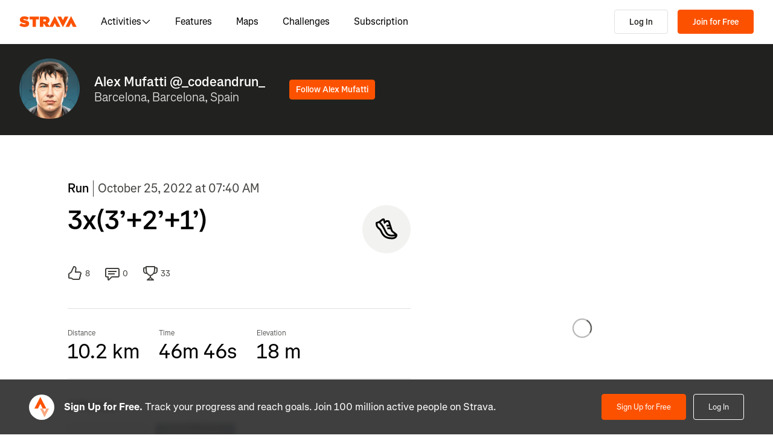

--- FILE ---
content_type: application/javascript
request_url: https://web-assets.strava.com/assets/landing-pages/_next/static/chunks/73694-00ef95f4abbded49.js
body_size: 7782
content:
"use strict";(self.webpackChunk_N_E=self.webpackChunk_N_E||[]).push([[73694],{14740:(e,t,r)=>{r.d(t,{A:()=>s});var n=r(637876),o=r(14232),i=r(256121),a=r.n(i);let l=o.forwardRef((e,t)=>{let{color:r="currentColor",size:o=16,title:i,titleId:a,...l}=e;return(0,n.jsxs)("svg",{fill:r,viewBox:"0 0 16 16",xmlns:"http://www.w3.org/2000/svg",ref:t,width:o,height:o,"aria-labelledby":a,...l,children:[i?(0,n.jsx)("title",{id:a,children:i}):null,(0,n.jsx)("path",{d:"M8 0a8 8 0 100 16A8 8 0 008 0zm.625 4v1.25h-1.25V4zm0 8h-1.25V7h1.25z",fill:""})]})});l.propTypes={color:a().string,size:a().oneOfType([a().string,a().number]),title:a().string,titleId:a().string};let s=l},34815:(e,t,r)=>{r.d(t,{OQ:()=>i,iw:()=>o});var n=r(169995);function o(e,t){!function(e,t){var r,n,o,i,a,l,s,E,u,c,A=0,T="FeatureCollection"===e.type,f="Feature"===e.type,R=T?e.features.length:1;for(r=0;r<R;r++){for(o=0,l=T?e.features[r].geometry:f?e.geometry:e,E=T?e.features[r].properties:f?e.properties:{},u=T?e.features[r].bbox:f?e.bbox:void 0,c=T?e.features[r].id:f?e.id:void 0,a=(s=!!l&&"GeometryCollection"===l.type)?l.geometries.length:1;o<a;o++){if(null===(i=s?l.geometries[o]:l)){if(!1===t(null,A,E,u,c))return!1;continue}switch(i.type){case"Point":case"LineString":case"MultiPoint":case"Polygon":case"MultiLineString":case"MultiPolygon":if(!1===t(i,A,E,u,c))return!1;break;case"GeometryCollection":for(n=0;n<i.geometries.length;n++)if(!1===t(i.geometries[n],A,E,u,c))return!1;break;default:throw Error("Unknown Geometry Type")}}A++}}(e,function(e,r,o,i,a){var l,s=null===e?null:e.type;switch(s){case null:case"Point":case"LineString":case"Polygon":if(!1===t((0,n.N4)(e,o,{bbox:i,id:a}),r,0))return!1;return}switch(s){case"MultiPoint":l="Point";break;case"MultiLineString":l="LineString";break;case"MultiPolygon":l="Polygon"}for(var E=0;E<e.coordinates.length;E++){var u={type:l,coordinates:e.coordinates[E]};if(!1===t((0,n.N4)(u,o),r,E))return!1}})}function i(e,t,r){var i,a=r,l=!1;return i=function(e,n,o,i,s){a=!1===l&&void 0===r?e:t(a,e,n,o,i,s),l=!0},o(e,function(e,t,r){var o,a=0;if(e.geometry){var l=e.geometry.type;if("Point"!==l&&"MultiPoint"!==l){var s=0,E=0,u=0;if(!1===function e(t,r,n){if(null!==t)for(var o,i,a,l,s,E,u,c,A=0,T=0,f=t.type,R="FeatureCollection"===f,d="Feature"===f,h=R?t.features.length:1,y=0;y<h;y++){s=(c=!!(u=R?t.features[y].geometry:d?t.geometry:t)&&"GeometryCollection"===u.type)?u.geometries.length:1;for(var g=0;g<s;g++){var p=0,O=0;if(null!==(l=c?u.geometries[g]:u)){E=l.coordinates;var P=l.type;switch(A=n&&("Polygon"===P||"MultiPolygon"===P)?1:0,P){case null:break;case"Point":if(!1===r(E,T,y,p,O))return!1;T++,p++;break;case"LineString":case"MultiPoint":for(o=0;o<E.length;o++){if(!1===r(E[o],T,y,p,O))return!1;T++,"MultiPoint"===P&&p++}"LineString"===P&&p++;break;case"Polygon":case"MultiLineString":for(o=0;o<E.length;o++){for(i=0;i<E[o].length-A;i++){if(!1===r(E[o][i],T,y,p,O))return!1;T++}"MultiLineString"===P&&p++,"Polygon"===P&&O++}"Polygon"===P&&p++;break;case"MultiPolygon":for(o=0;o<E.length;o++){for(i=0,O=0;i<E[o].length;i++){for(a=0;a<E[o][i].length-A;a++){if(!1===r(E[o][i][a],T,y,p,O))return!1;T++}O++}p++}break;case"GeometryCollection":for(o=0;o<l.geometries.length;o++)if(!1===e(l.geometries[o],r,n))return!1;break;default:throw Error("Unknown Geometry Type")}}}}}(e,function(l,c,A,T,f){if(void 0===o||t>s||T>E||f>u){o=l,s=t,E=T,u=f,a=0;return}if(!1===i((0,n.wi)([o,l],e.properties),t,r,f,a))return!1;a++,o=l}))return!1}}}),a}},169995:(e,t,r)=>{function n(e,t,r={}){let o={type:"Feature"};return(0===r.id||r.id)&&(o.id=r.id),r.bbox&&(o.bbox=r.bbox),o.properties=t||{},o.geometry=e,o}function o(e,t,r={}){if(!e)throw Error("coordinates is required");if(!Array.isArray(e))throw Error("coordinates must be an Array");if(e.length<2)throw Error("coordinates must be at least 2 numbers long");if(!s(e[0])||!s(e[1]))throw Error("coordinates must contain numbers");return n({type:"Point",coordinates:e},t,r)}function i(e,t,r={}){if(e.length<2)throw Error("coordinates must be an array of two or more positions");return n({type:"LineString",coordinates:e},t,r)}function a(e){return e%(2*Math.PI)*180/Math.PI}function l(e){return e%360*Math.PI/180}function s(e){return!isNaN(e)&&null!==e&&!Array.isArray(e)}r.d(t,{N4:()=>n,nv:()=>a,tR:()=>l,wi:()=>i,zx:()=>o})},170452:(e,t,r)=>{r.d(t,{A:()=>i});var n=r(403673),o=r(34815),i=function(e,t={}){return(0,o.OQ)(e,(e,r)=>{let o=r.geometry.coordinates;return e+(0,n.I)(o[0],o[1],t)},0)}},190245:(e,t,r)=>{r.d(t,{A:()=>s});var n=r(637876),o=r(14232),i=r(256121),a=r.n(i);let l=o.forwardRef((e,t)=>{let{color:r="currentColor",size:o=32,title:i,titleId:a,...l}=e;return(0,n.jsxs)("svg",{fill:r,viewBox:"0 0 32 32",xmlns:"http://www.w3.org/2000/svg",ref:t,width:o,height:o,"aria-labelledby":a,...l,children:[i?(0,n.jsx)("title",{id:a,children:i}):null,(0,n.jsx)("g",{fill:"",children:(0,n.jsx)("path",{d:"M4 3.75C4 2.783 4.784 2 5.75 2h5.5c.967 0 1.75.783 1.75 1.75v24.5A1.75 1.75 0 0111.25 30h-5.5A1.75 1.75 0 014 28.25zM19 3.75c0-.967.783-1.75 1.75-1.75h5.5c.967 0 1.75.783 1.75 1.75v24.5A1.75 1.75 0 0126.25 30h-5.5A1.75 1.75 0 0119 28.25z"})})]})});l.propTypes={color:a().string,size:a().oneOfType([a().string,a().number]),title:a().string,titleId:a().string};let s=l},227847:(e,t,r)=>{r.d(t,{A:()=>s});var n=r(637876),o=r(14232),i=r(256121),a=r.n(i);let l=o.forwardRef((e,t)=>{let{color:r="currentColor",size:o=16,title:i,titleId:a,...l}=e;return(0,n.jsxs)("svg",{fill:r,viewBox:"0 0 16 16",xmlns:"http://www.w3.org/2000/svg",ref:t,width:o,height:o,"aria-labelledby":a,...l,children:[i?(0,n.jsx)("title",{id:a,children:i}):null,(0,n.jsx)("path",{d:"M4 1.531C4 .591 5.084.066 5.822.648l8.193 6.469c.57.45.57 1.315 0 1.766L5.822 15.35A1.125 1.125 0 014 14.468zm1.25.258v12.42L13.116 8z",fill:""})]})});l.propTypes={color:a().string,size:a().oneOfType([a().string,a().number]),title:a().string,titleId:a().string};let s=l},245413:(e,t,r)=>{r.d(t,{CR:()=>o,j6:()=>n,pE:()=>a,p2:()=>i,TM:()=>R,Nw:()=>d,An:()=>l,Tl:()=>A,bH:()=>N,Ts:()=>m});var n,o,i,a,l,s,E,u,c,A,T,f,R,d,h,y,g,p,O,P,I,N,_,S=r(221377);!function(e){e[e.CAMERA2D=0]="CAMERA2D",e[e.CAMERA3D=1]="CAMERA3D"}(n||(n={})),function(e){e[e.VIEW_TYPE=1]="VIEW_TYPE",e[e.TARGET=2]="TARGET",e[e.ALL=3]="ALL"}(o||(o={})),function(e){e[e.NONE=0]="NONE",e[e.GRADIENT=1]="GRADIENT",e[e.AVALANCHE=2]="AVALANCHE",e[e.ASPECT=3]="ASPECT",e[e.GRID=4]="GRID"}(i||(i={})),function(e){e[e.BLUE=0]="BLUE",e[e.BLUE_RED=1]="BLUE_RED",e[e.ORANGE=2]="ORANGE",e[e.PINK=3]="PINK",e[e.PURPLE=4]="PURPLE",e[e.SUNSET=5]="SUNSET",e[e.WEEKLY_RAINBOW=6]="WEEKLY_RAINBOW"}(a||(a={})),function(e){e[e.METRIC=0]="METRIC",e[e.IMPERIAL=1]="IMPERIAL"}(l||(l={})),function(e){e[e.METER=0]="METER",e[e.KILOMETER=1]="KILOMETER",e[e.FEET=2]="FEET",e[e.MILE=3]="MILE"}(s||(s={})),function(e){e[e.STRAVAPOI=0]="STRAVAPOI",e[e.SEGMENTS=1]="SEGMENTS",e[e.CURATED=2]="CURATED",e[e.OSM=3]="OSM",e[e.CUSTOMLINE=4]="CUSTOMLINE",e[e.CUSTOMMARKER=5]="CUSTOMMARKER",e[e.ROUTES=6]="ROUTES",e[e.ACTIVITIES=7]="ACTIVITIES",e[e.RECORD=8]="RECORD"}(E||(E={})),function(e){e[e.HEADING=0]="HEADING",e[e.POSITION=1]="POSITION"}(u||(u={})),function(e){e[e.MOUSE=0]="MOUSE",e[e.TOUCH=1]="TOUCH"}(c||(c={})),function(e){e[e.RIGHT=0]="RIGHT",e[e.MIDDLE=1]="MIDDLE",e[e.LEFT=2]="LEFT"}(A||(A={})),function(e){e[e.CONTENT=0]="CONTENT",e[e.MAP=1]="MAP",e[e.USERMARKER=2]="USERMARKER"}(T||(T={})),function(e){e[e.NOCONTEXT=0]="NOCONTEXT",e[e.ENTERING=1]="ENTERING",e[e.ENTERINGFAILED=2]="ENTERINGFAILED",e[e.ENTERED=3]="ENTERED",e[e.LEAVING=4]="LEAVING"}(f||(f={})),function(e){e[e.LOCAL=0]="LOCAL",e[e.EN=1]="EN",e[e.ES=2]="ES",e[e.FR=3]="FR",e[e.DE=4]="DE",e[e.IT=5]="IT",e[e.PT=6]="PT",e[e.RU=7]="RU",e[e.JA=8]="JA",e[e.ZH_HANS=9]="ZH_HANS",e[e.ZH_HANT=10]="ZH_HANT"}(R||(R={})),function(e){e[e.STRAVA_TOPO_LIGHT=0]="STRAVA_TOPO_LIGHT",e[e.STRAVA_TOPO_DARK=1]="STRAVA_TOPO_DARK",e[e.STRAVA_TOPO_WINTER=2]="STRAVA_TOPO_WINTER",e[e.STRAVA_TOPO_WINTER_HYBRID=3]="STRAVA_TOPO_WINTER_HYBRID",e[e.STRAVA_HYBRID=4]="STRAVA_HYBRID",e[e.STRAVA_SATELLITE_SUMMER=5]="STRAVA_SATELLITE_SUMMER",e[e.STRAVA_SATELLITE_WINTER=6]="STRAVA_SATELLITE_WINTER",e[e.STRAVA_PLANET_TOPO_LIGHT=7]="STRAVA_PLANET_TOPO_LIGHT",e[e.STRAVA_PLANET_TOPO_DARK=8]="STRAVA_PLANET_TOPO_DARK",e[e.STRAVA_PLANET_TOPO_WINTER=9]="STRAVA_PLANET_TOPO_WINTER",e[e.STRAVA_PLANET_TOPO_WINTER_HYBRID=10]="STRAVA_PLANET_TOPO_WINTER_HYBRID",e[e.STRAVA_PLANET_HYBRID=11]="STRAVA_PLANET_HYBRID",e[e.STRAVA_PLANET_SATELLITE_SUMMER=12]="STRAVA_PLANET_SATELLITE_SUMMER"}(d||(d={})),function(e){e[e.GOLD=0]="GOLD",e[e.SILVER=1]="SILVER",e[e.BRONZE=2]="BRONZE",e[e.PURPLE=3]="PURPLE",e[e.TEAL=4]="TEAL",e[e.BLUE=5]="BLUE"}(h||(h={})),function(e){e[e.GOLD_PR=0]="GOLD_PR",e[e.SILVER_PR=1]="SILVER_PR",e[e.BRONZE_PR=2]="BRONZE_PR",e[e.LOCAL_LEGEND=3]="LOCAL_LEGEND",e[e.BEST_EFFORT_POWER=4]="BEST_EFFORT_POWER",e[e.BEST_EFFORT_CLIMB=5]="BEST_EFFORT_CLIMB",e[e.BEST_EFFORT_PACE=6]="BEST_EFFORT_PACE",e[e.TOP10_10=7]="TOP10_10",e[e.TOP10_9=8]="TOP10_9",e[e.TOP10_8=9]="TOP10_8",e[e.TOP10_7=10]="TOP10_7",e[e.TOP10_6=11]="TOP10_6",e[e.TOP10_5=12]="TOP10_5",e[e.TOP10_4=13]="TOP10_4",e[e.TOP10_3=14]="TOP10_3",e[e.TOP10_2=15]="TOP10_2",e[e.TOP10_1=16]="TOP10_1"}(y||(y={})),function(e){e[e.ATTRACTION=0]="ATTRACTION",e[e.CAMP_SITE=1]="CAMP_SITE",e[e.MEETING_SPOT=2]="MEETING_SPOT",e[e.TRAILHEAD=3]="TRAILHEAD",e[e.TRANSITION_ZONE=4]="TRANSITION_ZONE",e[e.SEGMENT_END=5]="SEGMENT_END",e[e.SEGMENT_START=6]="SEGMENT_START",e[e.LODGING=7]="LODGING",e[e.REST_AREA=8]="REST_AREA",e[e.GAS_STATION=9]="GAS_STATION",e[e.AID_STATION=10]="AID_STATION",e[e.ALERT=11]="ALERT",e[e.DISTANCE_MARKER=12]="DISTANCE_MARKER",e[e.CHECKPOINT=13]="CHECKPOINT",e[e.PHARMACY=14]="PHARMACY",e[e.BIKE_SHOP=15]="BIKE_SHOP",e[e.MONUMENT=16]="MONUMENT",e[e.BAR=17]="BAR",e[e.GROCERY=18]="GROCERY",e[e.RESTAURANT=19]="RESTAURANT",e[e.PEAK=20]="PEAK",e[e.ART=21]="ART",e[e.WATER_SOURCE=22]="WATER_SOURCE",e[e.COFFEE=23]="COFFEE",e[e.PARK=24]="PARK",e[e.VIEWPOINT=25]="VIEWPOINT",e[e.PARKING=26]="PARKING",e[e.BEACH=27]="BEACH",e[e.RESTROOM=28]="RESTROOM",e[e.GENERIC=29]="GENERIC",e[e.ROUTE_PLANNED_START=30]="ROUTE_PLANNED_START",e[e.ROUTE_PLANNED_FINISH=31]="ROUTE_PLANNED_FINISH",e[e.ROUTE_PLANNED_WAYPOINT=32]="ROUTE_PLANNED_WAYPOINT"}(g||(g={})),function(e){e[e.PAVED=0]="PAVED",e[e.UNPAVED=1]="UNPAVED",e[e.UNSPECIFIED=2]="UNSPECIFIED"}(p||(p={})),function(e){e[e.DISABLED=0]="DISABLED",e[e.ERROR=1]="ERROR",e[e.WARNING=2]="WARNING",e[e.INFO=3]="INFO",e[e.DEBUG=4]="DEBUG"}(O||(O={})),function(e){e[e.UPPERLEFT=0]="UPPERLEFT",e[e.UPPERRIGHT=1]="UPPERRIGHT",e[e.LOWERLEFT=2]="LOWERLEFT",e[e.LOWERRIGHT=3]="LOWERRIGHT"}(P||(P={})),function(e){e[e.JPG=0]="JPG",e[e.PNG=1]="PNG",e[e.RGB=2]="RGB",e[e.RGBA=3]="RGBA"}(I||(I={})),function(e){e[e.GRADIENT=0]="GRADIENT",e[e.CANONICAL=1]="CANONICAL"}(N||(N={})),function(e){e[e.ACTIVE=0]="ACTIVE",e[e.CREATED=1]="CREATED",e[e.DESTROYED=2]="DESTROYED",e[e.INACTIVE=3]="INACTIVE",e[e.NONE=4]="NONE"}(_||(_={}));let m=e=>(function(e,t,r,n){return new(r||(r=Promise))(function(o,i){function a(e){try{s(n.next(e))}catch(e){i(e)}}function l(e){try{s(n.throw(e))}catch(e){i(e)}}function s(e){var t;e.done?o(e.value):((t=e.value)instanceof r?t:new r(function(e){e(t)})).then(a,l)}s((n=n.apply(e,t||[])).next())})})(void 0,[e],void 0,function*({assetFolderPath:e,canvas:t,preinitializedWebGLContext:r,verbose:n=!1,onAbort:o}){let i,a=(()=>{let e=!("object"!=typeof WebAssembly||"function"!=typeof WebAssembly.instantiate||(()=>{let e="undefined"!=typeof navigator?navigator.userAgent:"";if(/Safari/.test(e)&&!/Chrome|Chromium/.test(e)){let t=e.match(/Version\/(\d+)\.(\d+)/);if(t){let e=parseInt(t[1]),r=parseInt(t[2]);return e<11||11===e&&r<=1}}return!1})()),t=(()=>{try{let e=document.createElement("canvas");return!!(e&&e.getContext)}catch(e){return!1}})(),r=(()=>{try{let e=document.createElement("canvas");return!!(e.getContext&&e.getContext("webgl2"))}catch(e){return!1}})();return{all:e&&t&&r,wasm:e,canvas:t,webgl2:r}})();if(!a.all)return{unsupportedReason:a};let l="string"==typeof e?e:e("16.2.0-beta.1"),s=yield(0,S.A)({canvas:t,locateFile:e=>l+"/emscripten/"+e,preinitializedWebGLContext:r,print:function(e){n&&console.log(e)},printErr:function(e){(n||e&&e.toLowerCase().includes("error"))&&console.error(e)},onAbort:o}),E=s.Application,u=new Blob([(i=("."===l?window.location.href:l)+"/emscripten",`




const ASSET_PATH_PREFIX = "${i}";

const messageBuffer = [];

self.onmessage = (msg) => {
  messageBuffer.push(msg);
};

const flushMessageBuffer = () => {
  for (const msg of messageBuffer) {
    self.onmessage(msg);
  }
  messageBuffer.length = 0;
};

async function initializeModule() {
  try {
    const { default: createModule } = await import(
      ASSET_PATH_PREFIX + "/SDLWasmLib.mjs"
    );
    Module = await createModule({
      locateFile: (path) => {
        return ASSET_PATH_PREFIX + "/" + path;
      },
    });
  } catch (error) {
    console.error("Failed to load WASM module: ", error);
    throw error;
  }

  try {
    flushMessageBuffer();
  } catch (error) {
    console.error("Failed to flush message buffer: ", error);
    throw error;
  }
}

initializeModule();

  `)],{type:"application/javascript"}),c=URL.createObjectURL(u),A=s.Application.create(l+"/fonts",c),{cleanupInteractivity:T}=((e,t)=>{e.addEventListener("contextmenu",e=>{e.preventDefault()}),e.setAttribute("tabIndex","0");let r=()=>t.enableKeyboardEvents(),n=()=>t.disableKeyboardEvents();return document.activeElement===e?r():n(),e.addEventListener("focus",r),e.addEventListener("blur",n),{cleanupInteractivity:()=>{e.removeEventListener("focus",r),e.removeEventListener("blur",n)}}})(t,E);return{terrainEngine:A,destroy:()=>{T(),E.destroy()},versionInfo:E.getVersionInfo()}})},294983:(e,t,r)=>{r.d(t,{A:()=>s});var n=r(637876),o=r(14232),i=r(256121),a=r.n(i);let l=o.forwardRef((e,t)=>{let{color:r="currentColor",size:o=16,title:i,titleId:a,...l}=e;return(0,n.jsxs)("svg",{fill:r,viewBox:"0 0 16 16",xmlns:"http://www.w3.org/2000/svg",ref:t,width:o,height:o,"aria-labelledby":a,...l,children:[i?(0,n.jsx)("title",{id:a,children:i}):null,(0,n.jsx)("path",{d:"M9.093 1.303a2.125 2.125 0 00-2.186 0L1.518 4.536a1.125 1.125 0 000 1.93L4.077 8 1.518 9.536a1.125 1.125 0 000 1.93l5.389 3.233a2.125 2.125 0 002.186 0l5.389-3.234a1.125 1.125 0 000-1.929l-2.559-1.535 2.559-1.536a1.125 1.125 0 000-1.929zM7.55 2.375a.875.875 0 01.9 0L13.66 5.5 8.45 8.627a.875.875 0 01-.9 0L2.34 5.5zm3.158 6.355l2.952 1.77-5.21 3.127a.875.875 0 01-.9 0L2.34 10.5 5.292 8.73l1.615.969a2.125 2.125 0 002.186 0z",fill:""})]})});l.propTypes={color:a().string,size:a().oneOfType([a().string,a().number]),title:a().string,titleId:a().string};let s=l},403673:(e,t,r)=>{function n(e){if(!e)throw Error("coord is required");if(!Array.isArray(e)){if("Feature"===e.type&&null!==e.geometry&&"Point"===e.geometry.type)return[...e.geometry.coordinates];if("Point"===e.type)return[...e.coordinates]}if(Array.isArray(e)&&e.length>=2&&!Array.isArray(e[0])&&!Array.isArray(e[1]))return[...e];throw Error("coord must be GeoJSON Point or an Array of numbers")}r.d(t,{I:()=>a});var o={centimeters:0x25f96350,centimetres:0x25f96350,degrees:360/(2*Math.PI),feet:20902260.511392,inches:250826616.45599997,kilometers:6371.0088,kilometres:6371.0088,meters:6371008.8,metres:6371008.8,miles:3958.761333810546,millimeters:0x17bbde120,millimetres:0x17bbde120,nauticalmiles:6371008.8/1852,radians:1,yards:6967335.223679999};function i(e){return e%360*Math.PI/180}function a(e,t,r={}){var l=n(e),s=n(t),E=Math.pow(Math.sin(i(s[1]-l[1])/2),2)+Math.pow(Math.sin(i(s[0]-l[0])/2),2)*Math.cos(i(l[1]))*Math.cos(i(s[1]));return function(e,t="kilometers"){let r=o[t];if(!r)throw Error(t+" units is invalid");return e*r}(2*Math.atan2(Math.sqrt(E),Math.sqrt(1-E)),r.units)}},445259:(e,t,r)=>{e.exports=r.p+"static/media/SDLWasmLib.ef46db37.wasm"},480790:(e,t,r)=>{r.d(t,{A:()=>O,W:()=>d});var n=r(403673),o=r(34815),i=r(169995),a=r(837088),l=Object.defineProperty,s=Object.defineProperties,E=Object.getOwnPropertyDescriptors,u=Object.getOwnPropertySymbols,c=Object.prototype.hasOwnProperty,A=Object.prototype.propertyIsEnumerable,T=(e,t,r)=>t in e?l(e,t,{enumerable:!0,configurable:!0,writable:!0,value:r}):e[t]=r,f=(e,t)=>{for(var r in t||(t={}))c.call(t,r)&&T(e,r,t[r]);if(u)for(var r of u(t))A.call(t,r)&&T(e,r,t[r]);return e},R=(e,t)=>s(e,E(t));function d(e,t,r={}){if(!e||!t)throw Error("lines and pt are required arguments");let l=(0,a.uG)(t),s=(0,i.zx)([1/0,1/0],{dist:1/0,index:-1,multiFeatureIndex:-1,location:-1}),E=0;return(0,o.iw)(e,function(e,o,u){let c=(0,a.$R)(e);for(let e=0;e<c.length-1;e++){let o,A,T,d=(0,i.zx)(c[e]);d.properties.dist=(0,n.I)(t,d,r);let h=(0,a.uG)(d),O=(0,i.zx)(c[e+1]);O.properties.dist=(0,n.I)(t,O,r);let P=(0,a.uG)(O),I=(0,n.I)(d,O,r);h[0]===l[0]&&h[1]===l[1]?[o,,A]=[h,void 0,!1]:P[0]===l[0]&&P[1]===l[1]?[o,,A]=[P,void 0,!0]:[o,,A]=function(e,t,r){let o,i=g(e),a=g(t),[l,s,E]=g(r),[u,c,A]=function(e,t){let[r,n,o]=e,[i,a,l]=t;return[n*l-o*a,o*i-r*l,r*a-n*i]}(i,a),T=c*E-A*s,f=A*l-u*E,R=u*s-c*l,d=R*c-f*A,h=T*A-R*u,O=f*u-T*c,P=1/Math.sqrt(Math.pow(d,2)+Math.pow(h,2)+Math.pow(O,2)),I=[d*P,h*P,O*P],N=[-1*d*P,-1*h*P,-1*O*P],_=y(i,a),S=y(i,I),m=y(a,I),L=y(i,N),M=y(a,N);if(y(i,o=S<L&&S<M||m<L&&m<M?I:N)>_||y(a,o)>_)if((0,n.I)(p(o),p(i))<=(0,n.I)(p(o),p(a)))return[p(i),!0,!1];else return[p(a),!1,!0];return[p(o),!1,!1]}(d.geometry.coordinates,O.geometry.coordinates,(0,a.uG)(t)),o&&(T=(0,i.zx)(o,{dist:(0,n.I)(t,o,r),multiFeatureIndex:u,location:E+(0,n.I)(d,o,r)})),T&&T.properties.dist<s.properties.dist&&(s=R(f({},T),{properties:R(f({},T.properties),{index:A?e+1:e})})),E+=I}}),s}function h(e){return Math.sqrt(Math.pow(e[0],2)+Math.pow(e[1],2)+Math.pow(e[2],2))}function y(e,t){return Math.acos(Math.min(Math.max(function(e,t){let[r,n,o]=e,[i,a,l]=t;return r*i+n*a+o*l}(e,t)/(h(e)*h(t)),-1),1))}function g(e){let t=(0,i.tR)(e[1]),r=(0,i.tR)(e[0]);return[Math.cos(t)*Math.cos(r),Math.cos(t)*Math.sin(r),Math.sin(t)]}function p(e){let[t,r,n]=e,o=(0,i.nv)(Math.asin(n));return[(0,i.nv)(Math.atan2(r,t)),o]}var O=d},663144:(e,t,r)=>{r.d(t,{A:()=>s});var n=r(637876),o=r(14232),i=r(256121),a=r.n(i);let l=o.forwardRef((e,t)=>{let{color:r="currentColor",size:o=16,title:i,titleId:a,...l}=e;return(0,n.jsxs)("svg",{viewBox:"0 0 16 16",fill:r,xmlns:"http://www.w3.org/2000/svg",ref:t,width:o,height:o,"aria-labelledby":a,...l,children:[i?(0,n.jsx)("title",{id:a,children:i}):null,(0,n.jsx)("path",{d:"M13.75 8A5.75 5.75 0 003.256 4.75H5V6H1.625A.625.625 0 011 5.375V2h1.25v2.007A7 7 0 111 8h1.25a5.75 5.75 0 0011.5 0z",fill:""})]})});l.propTypes={color:a().string,size:a().oneOfType([a().string,a().number]),title:a().string,titleId:a().string};let s=l},699471:(e,t,r)=>{r.d(t,{A:()=>s});var n=r(637876),o=r(14232),i=r(256121),a=r.n(i);let l=o.forwardRef((e,t)=>{let{color:r="currentColor",size:o=32,title:i,titleId:a,...l}=e;return(0,n.jsxs)("svg",{fill:r,viewBox:"0 0 32 32",xmlns:"http://www.w3.org/2000/svg",ref:t,width:o,height:o,"aria-labelledby":a,...l,children:[i?(0,n.jsx)("title",{id:a,children:i}):null,(0,n.jsx)("path",{d:"M11.653 1.567C10.179.392 8 1.442 8 3.327v25.347c0 1.885 2.179 2.934 3.653 1.76l15.896-12.675a2.25 2.25 0 000-3.518z",fill:""})]})});l.propTypes={color:a().string,size:a().oneOfType([a().string,a().number]),title:a().string,titleId:a().string};let s=l},715820:(e,t,r)=>{function n(e){if(Array.isArray(e))return e;if("Feature"===e.type){if(null!==e.geometry)return e.geometry.coordinates}else if(e.coordinates)return e.coordinates;throw Error("coords must be GeoJSON Feature, Geometry Object or an Array")}function o(e,t={}){var r="object"==typeof t?t.mutate:t;if(!e)throw Error("geojson is required");var a="FeatureCollection"===e.type?"FeatureCollection":"GeometryCollection"===e.type?"GeometryCollection":"Feature"===e.type&&null!==e.geometry?e.geometry.type:e.type,l=[];switch(a){case"LineString":l=i(e,a);break;case"MultiLineString":case"Polygon":n(e).forEach(function(e){l.push(i(e,a))});break;case"MultiPolygon":n(e).forEach(function(e){var t=[];e.forEach(function(e){t.push(i(e,a))}),l.push(t)});break;case"Point":return e;case"MultiPoint":var s={};n(e).forEach(function(e){var t=e.join("-");Object.prototype.hasOwnProperty.call(s,t)||(l.push(e),s[t]=!0)});break;default:throw Error(a+" geometry not supported")}return e.coordinates?!0===r?(e.coordinates=l,e):{type:a,coordinates:l}:!0===r?(e.geometry.coordinates=l,e):function(e,t,r={}){let n={type:"Feature"};return(0===r.id||r.id)&&(n.id=r.id),r.bbox&&(n.bbox=r.bbox),n.properties=t||{},n.geometry=e,n}({type:a,coordinates:l},e.properties,{bbox:e.bbox,id:e.id})}function i(e,t){var r=n(e);if(2===r.length&&!a(r[0],r[1]))return r;var o=[],i=r.length-1,s=o.length;o.push(r[0]);for(var E=1;E<i;E++){var u=o[o.length-1];(r[E][0]!==u[0]||r[E][1]!==u[1])&&(o.push(r[E]),(s=o.length)>2&&l(o[s-3],o[s-1],o[s-2])&&o.splice(o.length-2,1))}if(o.push(r[r.length-1]),s=o.length,("Polygon"===t||"MultiPolygon"===t)&&a(r[0],r[r.length-1])&&s<4)throw Error("invalid polygon");return"LineString"===t&&s<3||l(o[s-3],o[s-1],o[s-2])&&o.splice(o.length-2,1),o}function a(e,t){return e[0]===t[0]&&e[1]===t[1]}function l(e,t,r){var n=r[0],o=r[1],i=e[0],a=e[1],l=t[0],s=t[1],E=l-i,u=s-a;return 0==(n-i)*u-(o-a)*E&&(Math.abs(E)>=Math.abs(u)?E>0?i<=n&&n<=l:l<=n&&n<=i:u>0?a<=o&&o<=s:s<=o&&o<=a)}r.d(t,{a:()=>o})},767401:(e,t,r)=>{r.d(t,{A:()=>s});var n=r(637876),o=r(14232),i=r(256121),a=r.n(i);let l=o.forwardRef((e,t)=>{let{color:r="currentColor",size:o=16,title:i,titleId:a,...l}=e;return(0,n.jsxs)("svg",{fill:r,viewBox:"0 0 16 16",xmlns:"http://www.w3.org/2000/svg",ref:t,width:o,height:o,"aria-labelledby":a,...l,children:[i?(0,n.jsx)("title",{id:a,children:i}):null,(0,n.jsx)("g",{fill:"",children:(0,n.jsx)("path",{d:"M3.125 1C2.504 1 2 1.504 2 2.125v11.75C2 14.496 2.504 15 3.125 15h2.75C6.496 15 7 14.496 7 13.875V2.125C7 1.504 6.496 1 5.875 1zm.125 12.75V2.25h2.5v11.5zM10.125 1C9.504 1 9 1.504 9 2.125v11.75C9 14.496 9.504 15 10.125 15h2.75c.621 0 1.125-.504 1.125-1.125V2.125C14 1.504 13.496 1 12.875 1zm.125 12.75V2.25h2.5v11.5z"})})]})});l.propTypes={color:a().string,size:a().oneOfType([a().string,a().number]),title:a().string,titleId:a().string};let s=l},771683:(e,t,r)=>{r.d(t,{A:()=>a});var n=r(837088),o=r(169995),i=r(480790),a=function(e,t,r){var a,l=(0,n.$R)(r);if("LineString"!==(0,n.Pw)(r))throw Error("line must be a LineString");for(var s=(0,i.W)(r,e),E=(0,i.W)(r,t),u=[(a=s.properties.index<=E.properties.index?[s,E]:[E,s])[0].geometry.coordinates],c=a[0].properties.index+1;c<a[1].properties.index+1;c++)u.push(l[c]);return u.push(a[1].geometry.coordinates),(0,o.wi)(u,r.properties)}},830534:(e,t,r)=>{function n(e){return e%360*Math.PI/180}function o(e){if(!e)throw Error("coord is required");if(!Array.isArray(e)){if("Feature"===e.type&&null!==e.geometry&&"Point"===e.geometry.type)return[...e.geometry.coordinates];if("Point"===e.type)return[...e.coordinates]}if(Array.isArray(e)&&e.length>=2&&!Array.isArray(e[0])&&!Array.isArray(e[1]))return[...e];throw Error("coord must be GeoJSON Point or an Array of numbers")}r.d(t,{d:()=>function e(t,r,i={}){if(!0===i.final){let n;return((n=e(r,t))+180)%360}let a=o(t),l=o(r),s=n(a[0]),E=n(l[0]),u=n(a[1]),c=n(l[1]);return 180*(Math.atan2(Math.sin(E-s)*Math.cos(c),Math.cos(u)*Math.sin(c)-Math.sin(u)*Math.cos(c)*Math.cos(E-s))%(2*Math.PI))/Math.PI}})},837088:(e,t,r)=>{function n(e){if(!e)throw Error("coord is required");if(!Array.isArray(e)){if("Feature"===e.type&&null!==e.geometry&&"Point"===e.geometry.type)return[...e.geometry.coordinates];if("Point"===e.type)return[...e.coordinates]}if(Array.isArray(e)&&e.length>=2&&!Array.isArray(e[0])&&!Array.isArray(e[1]))return[...e];throw Error("coord must be GeoJSON Point or an Array of numbers")}function o(e){if(Array.isArray(e))return e;if("Feature"===e.type){if(null!==e.geometry)return e.geometry.coordinates}else if(e.coordinates)return e.coordinates;throw Error("coords must be GeoJSON Feature, Geometry Object or an Array")}function i(e,t){return"FeatureCollection"===e.type?"FeatureCollection":"GeometryCollection"===e.type?"GeometryCollection":"Feature"===e.type&&null!==e.geometry?e.geometry.type:e.type}r.d(t,{$R:()=>o,Pw:()=>i,uG:()=>n})}}]);

--- FILE ---
content_type: application/javascript
request_url: https://web-assets.strava.com/assets/landing-pages/_next/static/chunks/4672-6ba4c22895e35c25.js
body_size: 4576
content:
(self.webpackChunk_N_E=self.webpackChunk_N_E||[]).push([[4672],{204140:e=>{"use strict";e.exports="SECRET_DO_NOT_PASS_THIS_OR_YOU_WILL_BE_FIRED"},217747:(e,t,r)=>{"use strict";r.d(t,{VK:()=>x});var n=r(14232);let a={a:{content:9,self:!1,type:105},address:{invalid:["h1","h2","h3","h4","h5","h6","address","article","aside","section","div","header","footer"],self:!1},audio:{children:["track","source"]},br:{type:9,void:!0},body:{content:127},button:{content:8,type:105},caption:{content:1,parent:["table"]},col:{parent:["colgroup"],void:!0},colgroup:{children:["col"],parent:["table"]},details:{children:["summary"],type:97},dd:{content:1,parent:["dl"]},dl:{children:["dt","dd"],type:1},dt:{content:1,invalid:["footer","header"],parent:["dl"]},figcaption:{content:1,parent:["figure"]},footer:{invalid:["footer","header"]},header:{invalid:["footer","header"]},hr:{type:1,void:!0},img:{void:!0},li:{content:1,parent:["ul","ol","menu"]},main:{self:!1},ol:{children:["li"],type:1},picture:{children:["source","img"],type:25},rb:{parent:["ruby","rtc"]},rp:{parent:["ruby","rtc"]},rt:{content:8,parent:["ruby","rtc"]},rtc:{content:8,parent:["ruby"]},ruby:{children:["rb","rp","rt","rtc"]},source:{parent:["audio","video","picture"],void:!0},summary:{content:8,parent:["details"]},table:{children:["caption","colgroup","thead","tbody","tfoot","tr"],type:1},tbody:{parent:["table"],children:["tr"]},td:{content:1,parent:["tr"]},tfoot:{parent:["table"],children:["tr"]},th:{content:1,parent:["tr"]},thead:{parent:["table"],children:["tr"]},tr:{parent:["table","tbody","thead","tfoot"],children:["th","td"]},track:{parent:["audio","video"],void:!0},ul:{children:["li"],type:1},video:{children:["track","source"]},wbr:{type:9,void:!0}};function i(e){return t=>{a[t]={...e,...a[t]}}}["address","main","div","figure","p","pre"].forEach(i({content:1,type:65})),["abbr","b","bdi","bdo","cite","code","data","dfn","em","i","kbd","mark","q","ruby","samp","strong","sub","sup","time","u","var"].forEach(i({content:8,type:73})),["p","pre"].forEach(i({content:8,type:65})),["s","small","span","del","ins"].forEach(i({content:8,type:9})),["article","aside","footer","header","nav","section","blockquote"].forEach(i({content:1,type:67})),["h1","h2","h3","h4","h5","h6"].forEach(i({content:8,type:69})),["audio","canvas","iframe","img","video"].forEach(i({type:89}));let s=Object.freeze(a),o=["applet","base","body","command","embed","frame","frameset","head","html","link","meta","noscript","object","script","style","title"],l=Object.keys(s).filter(e=>"canvas"!==e&&"iframe"!==e),c=Object.freeze({alt:1,cite:1,class:1,colspan:3,controls:4,datetime:1,default:4,disabled:4,dir:1,height:1,href:1,id:1,kind:1,label:1,lang:1,loading:1,loop:4,media:1,muted:4,poster:1,rel:1,role:1,rowspan:3,scope:1,sizes:1,span:3,start:3,style:5,src:1,srclang:1,srcset:1,tabindex:1,target:1,title:1,type:1,width:1}),d=Object.freeze({class:"className",colspan:"colSpan",datetime:"dateTime",rowspan:"rowSpan",srclang:"srcLang",srcset:"srcSet",tabindex:"tabIndex"});function p(){return(p=Object.assign||function(e){for(var t=1;t<arguments.length;t++){var r=arguments[t];for(var n in r)Object.prototype.hasOwnProperty.call(r,n)&&(e[n]=r[n])}return e}).apply(this,arguments)}function h({attributes:e={},className:t,children:r=null,selfClose:a=!1,tagName:i}){return a?n.createElement(i,p({className:t},e)):n.createElement(i,p({className:t},e),r)}class u{attribute(e,t){return t}node(e,t){return t}}var f=r(910969),y=r.n(f);function b(e,t,r){return t in e?Object.defineProperty(e,t,{value:r,enumerable:!0,configurable:!0,writable:!0}):e[t]=r,e}let m=/(url|image|image-set)\(/i;class g extends u{attribute(e,t){return"style"===e&&Object.keys(t).forEach(e=>{String(t[e]).match(m)&&delete t[e]}),t}}let v=/^<(!doctype|(html|head|body)(\s|>))/i,k=/^(aria-|data-|\w+:)/iu,E=/{{{(\w+)\/?}}}/;class w{constructor(e,t={},r=[],n=[]){var a;b(this,"allowed",void 0),b(this,"banned",void 0),b(this,"blocked",void 0),b(this,"container",void 0),b(this,"content",[]),b(this,"props",void 0),b(this,"matchers",void 0),b(this,"filters",void 0),b(this,"keyIndex",void 0),this.props=t,this.matchers=r,this.filters=[...n,new g],this.keyIndex=-1,this.container=this.createContainer(e||""),this.allowed=new Set(null!=(a=t.allowList)?a:l),this.banned=new Set(o),this.blocked=new Set(t.blockList)}applyAttributeFilters(e,t){return this.filters.reduce((t,r)=>null!==t&&"function"==typeof r.attribute?r.attribute(e,t):t,t)}applyNodeFilters(e,t){return this.filters.reduce((t,r)=>null!==t&&"function"==typeof r.node?r.node(e,t):t,t)}applyMatchers(e,t){let r={},{props:n}=this,a=e,i=0,s=null;return(this.matchers.forEach(e=>{let o=e.asTag().toLowerCase(),l=this.getTagConfig(o);if(n[e.inverseName]||!this.isTagAllowed(o)||!this.canRenderChild(t,l))return;let c="";for(;a&&(s=e.match(a));){let{index:t,length:o,match:l,valid:d,void:p,...h}=s,u=e.propName+String(i);t>0&&(c+=a.slice(0,t)),d?(c+=p?`{{{${u}/}}}`:`{{{${u}}}}${l}{{{/${u}}}}`,this.keyIndex+=1,i+=1,r[u]={children:l,matcher:e,props:{...n,...h,key:this.keyIndex}}):c+=l,e.greedy?(a=c+a.slice(t+o),c=""):a=a.slice(t+(o||l.length))}e.greedy||(a=c+a)}),0===i)?e:this.replaceTokens(a,r)}canRenderChild(e,t){return!!e.tagName&&!!t.tagName&&!e.void&&(e.children.length>0?e.children.includes(t.tagName):!(e.invalid.length>0&&e.invalid.includes(t.tagName))&&(t.parent.length>0?t.parent.includes(e.tagName):(!!e.self||e.tagName!==t.tagName)&&!!(e&&e.content&t.type)))}convertLineBreaks(e){let{noHtml:t,disableLineBreaks:r}=this.props;if(t||r||e.match(/<((?:\/[ a-z]+)|(?:[ a-z]+\/))>/gi))return e;let n=e.replace(/\r\n/g,"\n");return(n=n.replace(/\n{3,}/g,"\n\n\n")).replace(/\n/g,"<br/>")}createContainer(e){var t;let n=(void 0!==r.g&&r.g.INTERWEAVE_SSR_POLYFILL||function(){if("undefined"!=typeof window&&"undefined"!=typeof document)return document.implementation.createHTMLDocument("Interweave")})();if(!n)return;let a=null!=(t=this.props.containerTagName)?t:"body",i="body"===a||"fragment"===a?n.body:n.createElement(a);return e.match(v)||(i.innerHTML=this.convertLineBreaks(this.props.escapeHtml?y()(e):e)),i}extractAttributes(e){let{allowAttributes:t}=this.props,r={},n=0;return 1===e.nodeType&&e.attributes?([...e.attributes].forEach(a=>{let{name:i,value:s}=a,o=i.toLowerCase(),l=c[o]||c[i];if(!this.isSafe(e)||!o.match(k)&&(!t&&(!l||2===l)||o.startsWith("on")||s.replace(/(\s|\0|&#x0([9AD]);)/,"").match(/(javascript|vbscript|livescript|xss):/i)))return;let p="style"===o?this.extractStyleAttribute(e):s;4===l?p=!0:3===l?p=Number.parseFloat(String(p)):5!==l&&(p=String(p)),r[d[o]||o]=this.applyAttributeFilters(o,p),n+=1}),0===n)?null:r:null}extractStyleAttribute(e){let t={};return Array.from(e.style).forEach(r=>{let n=e.style[r];("string"==typeof n||"number"==typeof n)&&(t[r.replace(/-([a-z])/g,(e,t)=>String(t).toUpperCase())]=n)}),t}getTagConfig(e){let t={children:[],content:0,invalid:[],parent:[],self:!0,tagName:"",type:0,void:!1};return s[e]?{...t,...s[e],tagName:e}:t}isSafe(e){if("undefined"!=typeof HTMLAnchorElement&&e instanceof HTMLAnchorElement){let t=e.getAttribute("href");if(null!=t&&t.startsWith("#"))return!0;let r=e.protocol.toLowerCase();return":"===r||"http:"===r||"https:"===r||"mailto:"===r||"tel:"===r}return!0}isTagAllowed(e){return!(this.banned.has(e)||this.blocked.has(e))&&(this.props.allowElements||this.allowed.has(e))}parse(){return this.container?this.parseNode(this.container,this.getTagConfig(this.container.nodeName.toLowerCase())):[]}parseNode(e,t){let{noHtml:r,noHtmlExceptMatchers:a,allowElements:i,transform:s,transformOnlyAllowList:o}=this.props,l=[],c="";return[...e.childNodes].forEach(e=>{if(1===e.nodeType){let p,u=e.nodeName.toLowerCase(),f=this.getTagConfig(u);c&&(l.push(c),c="");let y=this.applyNodeFilters(u,e);if(y){if(s&&!(o&&!this.isTagAllowed(u))){this.keyIndex+=1;let e=this.keyIndex;p=this.parseNode(y,f);let t=s(y,p,f);if(null===t)return;if(void 0!==t)return void l.push(n.cloneElement(t,{key:e}));this.keyIndex=e-1}if(!this.banned.has(u))if(!(r||a&&"br"!==u)&&this.isTagAllowed(u)&&(i||this.canRenderChild(t,f))){var d;this.keyIndex+=1;let e=this.extractAttributes(y),t={tagName:u};e&&(t.attributes=e),f.void&&(t.selfClose=f.void),l.push(n.createElement(h,{...t,key:this.keyIndex},null!=(d=p)?d:this.parseNode(y,f)))}else l=[...l,...this.parseNode(y,f.tagName?f:t)]}}else if(3===e.nodeType){let n=r&&!a?e.textContent:this.applyMatchers(e.textContent||"",t);Array.isArray(n)?l=[...l,...n]:c+=n}}),c&&l.push(c),l}replaceTokens(e,t){if(!e.includes("{{{"))return e;let r=[],n=e,a=null;for(;a=n.match(E);){let e,[i,s]=a,o=a.index,l=i.includes("/");o>0&&(r.push(n.slice(0,o)),n=n.slice(o));let{children:c,matcher:d,props:p}=t[s];if(l)e=i.length,r.push(d.createElement(c,p));else{let a=n.match(RegExp(`{{{/${s}}}}`));e=a.index+a[0].length,r.push(d.createElement(this.replaceTokens(n.slice(i.length,a.index),t),p))}n=n.slice(e)}return(n.length>0&&r.push(n),0===r.length)?"":1===r.length&&"string"==typeof r[0]?r[0]:r}}function x(e){var t;let r,{attributes:a,className:i,containerTagName:s,content:o,emptyContent:l,parsedContent:c,tagName:d,noWrap:p}=e,u=null!=(t=null!=s?s:d)?t:"span",f="fragment"===u||p;if(c)r=c;else{let t=new w(null!=o?o:"",e).parse();t.length>0&&(r=t)}return(r||(r=l),f)?n.createElement(n.Fragment,null,r):n.createElement(h,{attributes:a,className:i,tagName:u},r)}},256121:(e,t,r)=>{e.exports=r(961847)()},750212:(e,t,r)=>{"use strict";function n(){for(var e,t,r=0,n="",a=arguments.length;r<a;r++)(e=arguments[r])&&(t=function e(t){var r,n,a="";if("string"==typeof t||"number"==typeof t)a+=t;else if("object"==typeof t)if(Array.isArray(t)){var i=t.length;for(r=0;r<i;r++)t[r]&&(n=e(t[r]))&&(a&&(a+=" "),a+=n)}else for(n in t)t[n]&&(a&&(a+=" "),a+=n);return a}(e))&&(n&&(n+=" "),n+=t);return n}r.d(t,{$:()=>n,A:()=>a});let a=n},887190:(e,t,r)=>{"use strict";r.d(t,{CP:()=>f,C_:()=>b,Fy:()=>l,Iu:()=>a,OY:()=>c,QH:()=>i,Xl:()=>n,dW:()=>s,hX:()=>u,oz:()=>h,sw:()=>o,vb:()=>y,vh:()=>p,vw:()=>m,yw:()=>d});let n="#fc5200",a="#000000",i="#ffffff",s="#4d0000",o="#EEAF0B",l="#8B9699",c="#C46C3B",d="#B71414",p="#21211f",h="#43423F",u="#64635E",f="#918E89",y="#E0E0DE",b="#F2F2F0",m="#FAFAFA"},910969:e=>{"use strict";var t=/["'&<>]/;e.exports=function(e){var r,n=""+e,a=t.exec(n);if(!a)return n;var i="",s=0,o=0;for(s=a.index;s<n.length;s++){switch(n.charCodeAt(s)){case 34:r="&quot;";break;case 38:r="&amp;";break;case 39:r="&#39;";break;case 60:r="&lt;";break;case 62:r="&gt;";break;default:continue}o!==s&&(i+=n.substring(o,s)),o=s+1,i+=r}return o!==s?i+n.substring(o,s):i}},961847:(e,t,r)=>{"use strict";var n=r(204140);function a(){}function i(){}i.resetWarningCache=a,e.exports=function(){function e(e,t,r,a,i,s){if(s!==n){var o=Error("Calling PropTypes validators directly is not supported by the `prop-types` package. Use PropTypes.checkPropTypes() to call them. Read more at http://fb.me/use-check-prop-types");throw o.name="Invariant Violation",o}}function t(){return e}e.isRequired=e;var r={array:e,bigint:e,bool:e,func:e,number:e,object:e,string:e,symbol:e,any:e,arrayOf:t,element:e,elementType:e,instanceOf:t,node:e,objectOf:t,oneOf:t,oneOfType:t,shape:t,exact:t,checkPropTypes:i,resetWarningCache:a};return r.PropTypes=r,r}},977328:(e,t,r)=>{e.exports=r(688022)}}]);